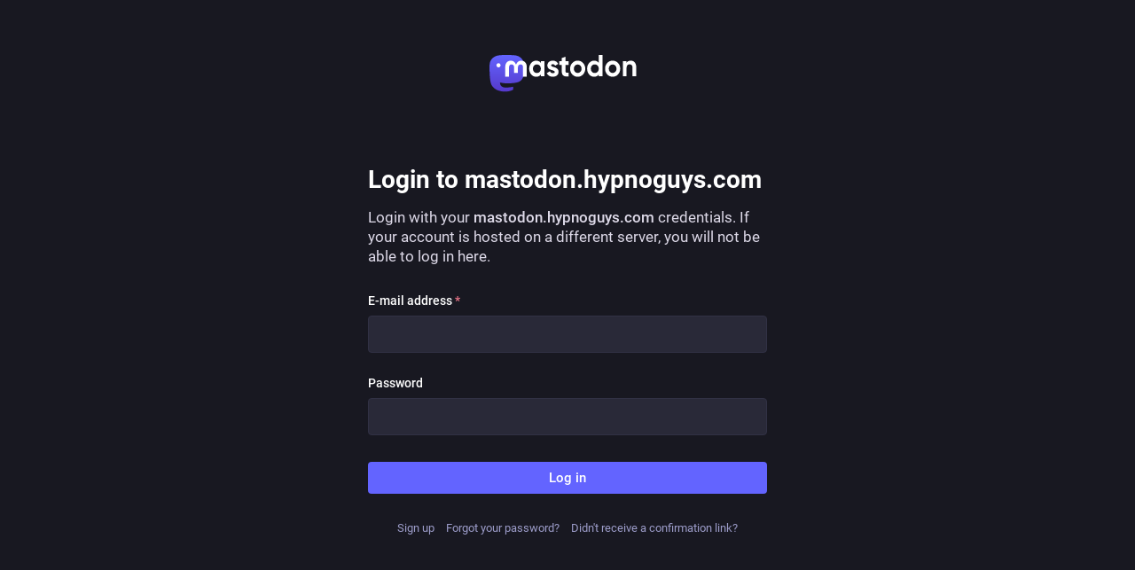

--- FILE ---
content_type: text/css; charset=utf-8
request_url: https://mastodon.hypnoguys.com/css/custom-58447024.css
body_size: 278
content:
a.column-link--logo, a.column-link--logo:active, a.column-link--logo:focus, a.column-link--logo:hover, .ui__header__logo {
  content: url(https://f002.backblazeb2.com/file/hypnoguys/wordmark.svg);
  padding: 0 10px;
}
a.column-link--logo { max-width: 250px; }
@media screen and (max-width: 1174px) {
  .ui__header__logo {
    max-height: 40px;
  }
}




--- FILE ---
content_type: text/javascript
request_url: https://mastodon.hypnoguys.com/packs/assets/public-B2IBPsV5.js
body_size: 4148
content:
const __vite__mapDeps=(i,m=__vite__mapDeps,d=(m.f||(m.f=["media_container-B1LdL3BP.js","client-DZIGVCsa.js","index-BIOZrIGT.js","useSelectableClick-BLdHhs44.js","index-BHktYmxb.js","message-CQGLPEQG.js","relative_timestamp-BknW0uz8.js","ready-DpOgoWSg.js","short_number-DTk--sdG.js","numbers-BLyy7tyF.js","index-DUY7J2K7.js","skeleton-CBMHV7xu.js","api-CGwRZZlV.js","index-DiPYjm3h.js","load_locale-D_m9Z3rK.js","hashtag-CoEpuGpU.js","index-CSRW9xAL.js","media_gallery-LgauuSqN.js","alt_text_badge-JE-lqCyb.js","media_modal-Bf1DjlNB.js","index-BxFSSqiv.js","chevron_left-qdYzT0cW.js","use-gesture-react.esm-C8TgiIze.js","intl_provider-Cj6e8dM6.js"])))=>i.map(i=>d[i]);
import{_ as H,c as O,j as $}from"../client-DZIGVCsa.js";import{I as R,a as B}from"../index-BIOZrIGT.js";import{R as l}from"../rails-ujs.esm-CN860jmo.js";import{a as U}from"../index-DiPYjm3h.js";import{l as G,e as K,t as Y,a as Q}from"../relative_timestamp-BknW0uz8.js";import{l as W,g as z}from"../load_locale-D_m9Z3rK.js";import{r as J}from"../ready-DpOgoWSg.js";function X(){return H(()=>import("../dist-web-index-CJC0I6Gz.js"),[])}function Z(){return/KAIOS/.test(navigator.userAgent)?X().then(t=>{t.register()}):Promise.resolve()}document.addEventListener("DOMContentLoaded",function(){var t=0,o=function(){return new Date().getTime()+t++},r=function(e){return"["+e+"]$1"},i=function(e){return"_"+e+"_$1"},m=function(e,n,a){if(!e)return a.parentNode;if(typeof e=="function")return n&&console.warn("association-insertion-traversal is ignored, because association-insertion-node is given as a function."),e(a);if(typeof e=="string")return n?a[n](e):e==="this"?a:document.querySelector(e)},u=function(e){return e.parentElement.removeChild(e)},A=function(e,n){for(var a=e.previousElementSibling;a;){var s=a.matches(n);if(s)return a;a=a.previousElementSibling}},D=function(e,n){e.preventDefault(),e.stopPropagation();var a=n,s=a.getAttribute("data-association"),c=a.getAttribute("data-associations"),d=a.getAttribute("data-association-insertion-template"),x=a.getAttribute("data-association-insertion-method")||a.getAttribute("data-association-insertion-position")||"before",L=a.getAttribute("data-association-insertion-node"),S=a.getAttribute("data-association-insertion-traversal"),v=parseInt(a.getAttribute("data-count"),10),b=new RegExp("\\[new_"+s+"\\](.*?\\s)","g"),y=new RegExp("_new_"+s+"_(\\w*)","g"),g=o(),f=d.replace(b,r(g)),C=[],k=e;for(f===d&&(b=new RegExp("\\[new_"+c+"\\](.*?\\s)","g"),y=new RegExp("_new_"+c+"_(\\w*)","g"),f=d.replace(b,r(g))),f=f.replace(y,i(g)),C=[f],v=isNaN(v)?1:Math.max(v,1),v-=1;v;)g=o(),f=d.replace(b,r(g)),f=f.replace(y,i(g)),C.push(f),v-=1;var p=m(L,S,a);(!p||p.length===0)&&console.warn("Couldn't find the element to insert the template. Make sure your `data-association-insertion-*` on `link_to_add_association` is correct."),C.forEach(function(N,oe){var q=N,F=new CustomEvent("cocoon:before-insert",{bubbles:!0,cancelable:!0,detail:[q,k]});if(p.dispatchEvent(F),!F.defaultPrevented){var w={before:"beforebegin",prepend:"afterbegin",append:"beforeend",after:"afterend"},E=w[x],T=p.insertAdjacentHTML(E,q);E===w.before?T=p.previousElementSibling:E===w.prepend?T=p.firstElementChild:E===w.append?T=p.lastElementChild:E===w.after&&(T=p.nextElementSibling);var V=new CustomEvent("cocoon:after-insert",{bubbles:!0,detail:[q,k,T]});p.dispatchEvent(V)}})},h=function(e,n){var a=n,s=a.getAttribute("data-wrapper-class")||"nested-fields",c=a.closest("."+s),d=c.parentNode,x=e;e.preventDefault(),e.stopPropagation();var L=new CustomEvent("cocoon:before-remove",{bubbles:!0,cancelable:!0,detail:[c,x]});if(d.dispatchEvent(L),!L.defaultPrevented){var S=d.getAttribute("data-remove-timeout")||0;setTimeout(function(){if(a.classList.contains("dynamic"))u(c);else{var v=A(a,"input[type=hidden]");v.value="1",c.style.display="none";for(var b=c.querySelectorAll("input[required]"),y=0;y<b.length;y++)b[y].removeAttribute("required")}var g=new CustomEvent("cocoon:after-remove",{bubbles:!0,detail:[c,x]});d.dispatchEvent(g)},S)}};document.addEventListener("click",function(e){for(var n=e.target;n&&n!==this;n=n.parentNode){if(n.matches(".add_fields")){D(e,n);return}if(n.matches(".remove_fields")){h(e,n);return}}},!1);var _=function(){for(var e=document.querySelectorAll(".remove_fields.existing.destroyed"),n=0;n<e.length;n++){var a=e[n],s=a.getAttribute("data-wrapper-class")||"nested-fields",c=a.closest("."+s);c.style.display="none"}};document.addEventListener("page:load",_),document.addEventListener("turbolinks:load",_),document.addEventListener("turbo:load",_),_()});const I=B({usernameTaken:{id:"username.taken",defaultMessage:"That username is taken. Try another"},passwordExceedsLength:{id:"password_confirmation.exceeds_maxlength",defaultMessage:"Password confirmation exceeds the maximum password length"},passwordDoesNotMatch:{id:"password_confirmation.mismatching",defaultMessage:"Password confirmation does not match"}});function ee(){var _;const{messages:t}=z(),o=document.documentElement.lang,r=new Intl.DateTimeFormat(o,{year:"numeric",month:"long",day:"numeric",hour:"numeric",minute:"numeric"}),i=new Intl.DateTimeFormat(o,{year:"numeric",month:"short",day:"numeric"}),m=new Intl.DateTimeFormat(o,{timeStyle:"short"}),u=({id:e,defaultMessage:n},a)=>{let s;return e&&(s=t[e]),s!=null||(s=n),new R(s,o).format(a)};document.querySelectorAll(".emojify").forEach(e=>{e.innerHTML=K(e.innerHTML)}),document.querySelectorAll("time.formatted").forEach(e=>{const n=new Date(e.dateTime),a=r.format(n);e.title=a,e.textContent=a});const A=e=>{const n=new Date;return e.getDate()===n.getDate()&&e.getMonth()===n.getMonth()&&e.getFullYear()===n.getFullYear()},D=new R((_=t["relative_format.today"])!=null?_:"Today at {time}",o);document.querySelectorAll("time.relative-formatted").forEach(e=>{const n=new Date(e.dateTime);let a;if(A(n)){const c=m.format(n);a=D.format({time:c})}else a=i.format(n);const s=e.dateTime.includes("T");e.title=s?r.format(n):i.format(n),e.textContent=a}),document.querySelectorAll("time.time-ago").forEach(e=>{const n=new Date(e.dateTime),a=new Date,s=e.dateTime.includes("T");e.title=s?r.format(n):i.format(n),e.textContent=Y({formatMessage:u,formatDate:(c,d)=>new Intl.DateTimeFormat(o,d).format(c)},n,a.getTime(),a.getFullYear(),s)}),j(document.querySelector("#user_settings_attributes_default_privacy"));const h=document.querySelectorAll("[data-component]");h.length>0&&H(async()=>{const{default:e}=await import("../media_container-B1LdL3BP.js");return{default:e}},__vite__mapDeps([0,1,2,3,4,5,6,7,8,9,10,11,12,13,14,15,16,17,18,19,20,21,22,23])).then(({default:e})=>{h.forEach(s=>{Array.from(s.children).forEach(c=>{s.removeChild(c)})});const n=document.createElement("div");return O.createRoot(n).render($.jsx(e,{locale:o,components:h})),document.body.appendChild(n),!0}).catch(e=>{console.error(e)}),l.delegate(document,"input#user_account_attributes_username","input",Q(({target:e})=>{e instanceof HTMLInputElement&&(e.value&&e.value.length>0?U.get("/api/v1/accounts/lookup",{params:{acct:e.value}}).then(()=>(e.setCustomValidity(u(I.usernameTaken)),!0)).catch(()=>{e.setCustomValidity("")}):e.setCustomValidity(""))},500,{leading:!1,trailing:!0})),l.delegate(document,"#user_password,#user_password_confirmation","input",()=>{const e=document.querySelector("input#user_password"),n=document.querySelector("input#user_password_confirmation");!n||!e||(n.value&&n.value.length>e.maxLength?n.setCustomValidity(u(I.passwordExceedsLength)):e.value&&e.value!==n.value?n.setCustomValidity(u(I.passwordDoesNotMatch)):n.setCustomValidity(""))})}l.delegate(document,"#edit_profile input[type=file]","change",({target:t})=>{if(!(t instanceof HTMLInputElement))return;const o=document.querySelector("img#".concat(t.id,"-preview"));if(!o)return;let r;t.files&&(r=t.files[0]);const i=r?URL.createObjectURL(r):o.dataset.originalSrc;i&&(o.src=i)});l.delegate(document,".input-copy input","click",({target:t})=>{t instanceof HTMLInputElement&&(t.focus(),t.select(),t.setSelectionRange(0,t.value.length))});l.delegate(document,".input-copy button","click",({target:t})=>{var r;if(!(t instanceof HTMLButtonElement))return;const o=(r=t.parentNode)==null?void 0:r.querySelector(".input-copy__wrapper input");o&&navigator.clipboard.writeText(o.value).then(()=>{const i=t.parentElement;return i&&(i.classList.add("copied"),setTimeout(()=>{i.classList.remove("copied")},700)),!0}).catch(i=>{console.error(i)})});const P=()=>{const t=document.querySelector(".sidebar ul"),o=document.querySelector("a.sidebar__toggle__icon");!t||!o||(t.classList.contains("visible")?(document.body.style.overflow="",o.setAttribute("aria-expanded","false")):(document.body.style.overflow="hidden",o.setAttribute("aria-expanded","true")),o.classList.toggle("active"),t.classList.toggle("visible"))};l.delegate(document,".sidebar__toggle__icon","click",()=>{P()});l.delegate(document,".sidebar__toggle__icon","keydown",t=>{(t.key===" "||t.key==="Enter")&&(t.preventDefault(),P())});l.delegate(document,"img.custom-emoji","mouseover",({target:t})=>{t instanceof HTMLImageElement&&t.dataset.original&&(t.src=t.dataset.original)});l.delegate(document,"img.custom-emoji","mouseout",({target:t})=>{t instanceof HTMLImageElement&&t.dataset.static&&(t.src=t.dataset.static)});const M=(t,o)=>{t.disabled=o;const r=t.closest(".with_label");if(r){r.classList.toggle("disabled",t.disabled);const i=t.type==="checkbox"&&r.querySelector('input[type=hidden][value="0"]');i&&(i.disabled=t.disabled)}},te=(t,o)=>{const r=t.closest(".fields-group > .input");if(!r)return;const i=r.dataset["".concat(o,"Hint")],m=r.querySelector(":scope > .hint");if(i)if(m)m.textContent=i;else{const u=document.createElement("span");u.className="hint",u.textContent=i,r.appendChild(u)}else m==null||m.remove()};l.delegate(document,"#account_statuses_cleanup_policy_enabled","change",({target:t})=>{!(t instanceof HTMLInputElement)||!t.form||t.form.querySelectorAll("input:not([type=hidden], #account_statuses_cleanup_policy_enabled), select").forEach(o=>{M(o,!t.checked)})});const j=t=>{if(!(t instanceof HTMLSelectElement)||!t.form)return;const o=t.form.querySelector("select#user_settings_attributes_default_quote_policy");o&&(te(o,t.value),t.value==="private"?(o.value="nobody",M(o,!0)):M(o,!1))};l.delegate(document,"#user_settings_attributes_default_privacy","change",({target:t})=>{j(t)});l.delegate(document,"#registration_new_user,#new_user","submit",()=>{["user_website","user_confirm_password","registration_user_website","registration_user_confirm_password"].forEach(t=>{const o=document.querySelector("input#".concat(t));o&&(o.value="")})});l.delegate(document,".rules-list button","click",({target:t})=>{if(!(t instanceof HTMLElement))return;const o=t.closest("button");o&&(o.ariaExpanded==="true"?o.ariaExpanded="false":o.ariaExpanded="true")});function ne(){J(ee).catch(t=>{console.error(t)})}G().then(W).then(ne).then(Z).catch(t=>{console.error(t)});
//# sourceMappingURL=public-B2IBPsV5.js.map
